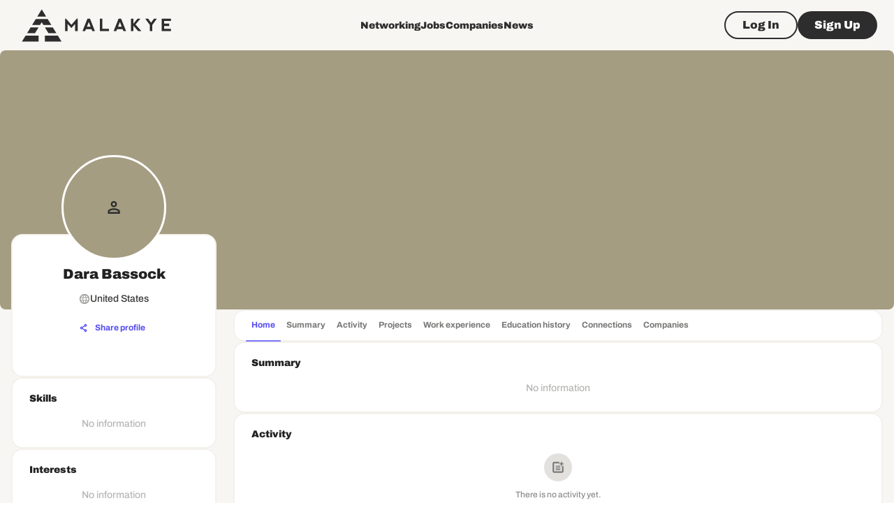

--- FILE ---
content_type: text/html; charset=utf-8
request_url: https://www.google.com/recaptcha/api2/aframe
body_size: 270
content:
<!DOCTYPE HTML><html><head><meta http-equiv="content-type" content="text/html; charset=UTF-8"></head><body><script nonce="VyKJWKSRkUQLKUjPXy89Fg">/** Anti-fraud and anti-abuse applications only. See google.com/recaptcha */ try{var clients={'sodar':'https://pagead2.googlesyndication.com/pagead/sodar?'};window.addEventListener("message",function(a){try{if(a.source===window.parent){var b=JSON.parse(a.data);var c=clients[b['id']];if(c){var d=document.createElement('img');d.src=c+b['params']+'&rc='+(localStorage.getItem("rc::a")?sessionStorage.getItem("rc::b"):"");window.document.body.appendChild(d);sessionStorage.setItem("rc::e",parseInt(sessionStorage.getItem("rc::e")||0)+1);localStorage.setItem("rc::h",'1768998842522');}}}catch(b){}});window.parent.postMessage("_grecaptcha_ready", "*");}catch(b){}</script></body></html>

--- FILE ---
content_type: application/javascript; charset=UTF-8
request_url: https://malakye.com/_next/static/chunks/4072-445bfd2d0d7c0cdf.js
body_size: 5567
content:
(self.webpackChunk_N_E=self.webpackChunk_N_E||[]).push([[4072],{94184:function(t,e){var n;!function(){"use strict";var r={}.hasOwnProperty;function o(){for(var t=[],e=0;e<arguments.length;e++){var n=arguments[e];if(n){var i=typeof n;if("string"===i||"number"===i)t.push(n);else if(Array.isArray(n)){if(n.length){var a=o.apply(null,n);a&&t.push(a)}}else if("object"===i){if(n.toString!==Object.prototype.toString&&!n.toString.toString().includes("[native code]")){t.push(n.toString());continue}for(var c in n)r.call(n,c)&&n[c]&&t.push(c)}}}return t.join(" ")}t.exports?(o.default=o,t.exports=o):void 0!==(n=(function(){return o}).apply(e,[]))&&(t.exports=n)}()},20640:function(t,e,n){"use strict";var r=n(11742),o={"text/plain":"Text","text/html":"Url",default:"Text"};t.exports=function(t,e){var n,i,a,c,l,u,s,f,p=!1;e||(e={}),a=e.debug||!1;try{if(l=r(),u=document.createRange(),s=document.getSelection(),(f=document.createElement("span")).textContent=t,f.ariaHidden="true",f.style.all="unset",f.style.position="fixed",f.style.top=0,f.style.clip="rect(0, 0, 0, 0)",f.style.whiteSpace="pre",f.style.webkitUserSelect="text",f.style.MozUserSelect="text",f.style.msUserSelect="text",f.style.userSelect="text",f.addEventListener("copy",function(n){if(n.stopPropagation(),e.format){if(n.preventDefault(),void 0===n.clipboardData){a&&console.warn("unable to use e.clipboardData"),a&&console.warn("trying IE specific stuff"),window.clipboardData.clearData();var r=o[e.format]||o.default;window.clipboardData.setData(r,t)}else n.clipboardData.clearData(),n.clipboardData.setData(e.format,t)}e.onCopy&&(n.preventDefault(),e.onCopy(n.clipboardData))}),document.body.appendChild(f),u.selectNodeContents(f),s.addRange(u),!document.execCommand("copy"))throw Error("copy command was unsuccessful");p=!0}catch(r){a&&console.error("unable to copy using execCommand: ",r),a&&console.warn("trying IE specific stuff");try{window.clipboardData.setData(e.format||"text",t),e.onCopy&&e.onCopy(window.clipboardData),p=!0}catch(r){a&&console.error("unable to copy using clipboardData: ",r),a&&console.error("falling back to prompt"),n="message"in e?e.message:"Copy to clipboard: #{key}, Enter",i=(/mac os x/i.test(navigator.userAgent)?"⌘":"Ctrl")+"+C",c=n.replace(/#{\s*key\s*}/g,i),window.prompt(c,t)}}finally{s&&("function"==typeof s.removeRange?s.removeRange(u):s.removeAllRanges()),f&&document.body.removeChild(f),l()}return p}},7638:function(t,e,n){"use strict";var r=n(63366),o=n(87462),i=n(67294),a=n(86010),c=n(58510),l=n(77527),u=n(29567),s=n(68361),f=n(74507),p=n(85893);let d=["className"],y=t=>{let{alignItems:e,classes:n}=t;return(0,c.Z)({root:["root","flex-start"===e&&"alignItemsFlexStart"]},s.f,n)},h=(0,l.ZP)("div",{name:"MuiListItemIcon",slot:"Root",overridesResolver:(t,e)=>{let{ownerState:n}=t;return[e.root,"flex-start"===n.alignItems&&e.alignItemsFlexStart]}})(t=>{let{theme:e,ownerState:n}=t;return(0,o.Z)({minWidth:56,color:(e.vars||e).palette.action.active,flexShrink:0,display:"inline-flex"},"flex-start"===n.alignItems&&{marginTop:8})}),w=i.forwardRef(function(t,e){let n=(0,u.Z)({props:t,name:"MuiListItemIcon"}),{className:c}=n,l=(0,r.Z)(n,d),s=i.useContext(f.Z),w=(0,o.Z)({},n,{alignItems:s.alignItems}),b=y(w);return(0,p.jsx)(h,(0,o.Z)({className:(0,a.Z)(b.root,c),ownerState:w,ref:e},l))});e.Z=w},74300:function(t,e,n){"use strict";function r(t){return(r="function"==typeof Symbol&&"symbol"==typeof Symbol.iterator?function(t){return typeof t}:function(t){return t&&"function"==typeof Symbol&&t.constructor===Symbol&&t!==Symbol.prototype?"symbol":typeof t})(t)}Object.defineProperty(e,"__esModule",{value:!0}),e.CopyToClipboard=void 0;var o=c(n(67294)),i=c(n(20640)),a=["text","onCopy","options","children"];function c(t){return t&&t.__esModule?t:{default:t}}function l(t,e){var n=Object.keys(t);if(Object.getOwnPropertySymbols){var r=Object.getOwnPropertySymbols(t);e&&(r=r.filter(function(e){return Object.getOwnPropertyDescriptor(t,e).enumerable})),n.push.apply(n,r)}return n}function u(t){for(var e=1;e<arguments.length;e++){var n=null!=arguments[e]?arguments[e]:{};e%2?l(Object(n),!0).forEach(function(e){d(t,e,n[e])}):Object.getOwnPropertyDescriptors?Object.defineProperties(t,Object.getOwnPropertyDescriptors(n)):l(Object(n)).forEach(function(e){Object.defineProperty(t,e,Object.getOwnPropertyDescriptor(n,e))})}return t}function s(t,e){return(s=Object.setPrototypeOf||function(t,e){return t.__proto__=e,t})(t,e)}function f(t){if(void 0===t)throw ReferenceError("this hasn't been initialised - super() hasn't been called");return t}function p(t){return(p=Object.setPrototypeOf?Object.getPrototypeOf:function(t){return t.__proto__||Object.getPrototypeOf(t)})(t)}function d(t,e,n){return e in t?Object.defineProperty(t,e,{value:n,enumerable:!0,configurable:!0,writable:!0}):t[e]=n,t}var y=function(t){!function(t,e){if("function"!=typeof e&&null!==e)throw TypeError("Super expression must either be null or a function");t.prototype=Object.create(e&&e.prototype,{constructor:{value:t,writable:!0,configurable:!0}}),Object.defineProperty(t,"prototype",{writable:!1}),e&&s(t,e)}(l,t);var e,n,c=(e=function(){if("undefined"==typeof Reflect||!Reflect.construct||Reflect.construct.sham)return!1;if("function"==typeof Proxy)return!0;try{return Boolean.prototype.valueOf.call(Reflect.construct(Boolean,[],function(){})),!0}catch(t){return!1}}(),function(){var t,n=p(l);return t=e?Reflect.construct(n,arguments,p(this).constructor):n.apply(this,arguments),function(t,e){if(e&&("object"===r(e)||"function"==typeof e))return e;if(void 0!==e)throw TypeError("Derived constructors may only return object or undefined");return f(t)}(this,t)});function l(){var t;!function(t,e){if(!(t instanceof e))throw TypeError("Cannot call a class as a function")}(this,l);for(var e=arguments.length,n=Array(e),r=0;r<e;r++)n[r]=arguments[r];return d(f(t=c.call.apply(c,[this].concat(n))),"onClick",function(e){var n=t.props,r=n.text,a=n.onCopy,c=n.children,l=n.options,u=o.default.Children.only(c),s=(0,i.default)(r,l);a&&a(r,s),u&&u.props&&"function"==typeof u.props.onClick&&u.props.onClick(e)}),t}return n=[{key:"render",value:function(){var t=this.props,e=(t.text,t.onCopy,t.options,t.children),n=function(t,e){if(null==t)return{};var n,r,o=function(t,e){if(null==t)return{};var n,r,o={},i=Object.keys(t);for(r=0;r<i.length;r++)n=i[r],e.indexOf(n)>=0||(o[n]=t[n]);return o}(t,e);if(Object.getOwnPropertySymbols){var i=Object.getOwnPropertySymbols(t);for(r=0;r<i.length;r++)n=i[r],!(e.indexOf(n)>=0)&&Object.prototype.propertyIsEnumerable.call(t,n)&&(o[n]=t[n])}return o}(t,a),r=o.default.Children.only(e);return o.default.cloneElement(r,u(u({},n),{},{onClick:this.onClick}))}}],function(t,e){for(var n=0;n<e.length;n++){var r=e[n];r.enumerable=r.enumerable||!1,r.configurable=!0,"value"in r&&(r.writable=!0),Object.defineProperty(t,r.key,r)}}(l.prototype,n),Object.defineProperty(l,"prototype",{writable:!1}),l}(o.default.PureComponent);e.CopyToClipboard=y,d(y,"defaultProps",{onCopy:void 0,options:void 0})},74855:function(t,e,n){"use strict";var r=n(74300).CopyToClipboard;r.CopyToClipboard=r,t.exports=r},16573:function(t,e,n){"use strict";var r=n(25456),o=n(86459),i=(0,n(79075).Z)("facebook",function(t,e){var n=e.quote,i=e.hashtag;return(0,r.Z)(t,"facebook.url"),"https://www.facebook.com/sharer/sharer.php"+(0,o.Z)({u:t,quote:n,hashtag:i})},function(t){return{quote:t.quote,hashtag:t.hashtag}},{windowWidth:550,windowHeight:400});e.Z=i},53597:function(t,e,n){"use strict";var r=n(25456),o=n(86459),i=(0,n(79075).Z)("linkedin",function(t,e){var n=e.title,i=e.summary,a=e.source;return(0,r.Z)(t,"linkedin.url"),"https://linkedin.com/shareArticle"+(0,o.Z)({url:t,mini:"true",title:n,summary:i,source:a})},function(t){return{title:t.title,summary:t.summary,source:t.source}},{windowWidth:750,windowHeight:600});e.Z=i},46616:function(t,e,n){"use strict";var r=n(25456),o=n(86459),i=(0,n(79075).Z)("twitter",function(t,e){var n=e.title,i=e.via,a=e.hashtags,c=void 0===a?[]:a,l=e.related,u=void 0===l?[]:l;return(0,r.Z)(t,"twitter.url"),(0,r.Z)(Array.isArray(c),"twitter.hashtags is not an array"),(0,r.Z)(Array.isArray(u),"twitter.related is not an array"),"https://twitter.com/share"+(0,o.Z)({url:t,text:n,via:i,hashtags:c.length>0?c.join(","):void 0,related:u.length>0?u.join(","):void 0})},function(t){return{hashtags:t.hashtags,title:t.title,via:t.via,related:t.related}},{windowWidth:550,windowHeight:400});e.Z=i},79075:function(t,e,n){"use strict";n.d(e,{Z:function(){return d}});var r,o=n(67294),i=n(94184),a=n.n(i),c=(r=function(t,e){return(r=Object.setPrototypeOf||({__proto__:[]})instanceof Array&&function(t,e){t.__proto__=e}||function(t,e){for(var n in e)Object.prototype.hasOwnProperty.call(e,n)&&(t[n]=e[n])})(t,e)},function(t,e){if("function"!=typeof e&&null!==e)throw TypeError("Class extends value "+String(e)+" is not a constructor or null");function n(){this.constructor=t}r(t,e),t.prototype=null===e?Object.create(e):(n.prototype=e.prototype,new n)}),l=function(){return(l=Object.assign||function(t){for(var e,n=1,r=arguments.length;n<r;n++)for(var o in e=arguments[n])Object.prototype.hasOwnProperty.call(e,o)&&(t[o]=e[o]);return t}).apply(this,arguments)},u=function(t,e){var n,r,o,i,a={label:0,sent:function(){if(1&o[0])throw o[1];return o[1]},trys:[],ops:[]};return i={next:c(0),throw:c(1),return:c(2)},"function"==typeof Symbol&&(i[Symbol.iterator]=function(){return this}),i;function c(i){return function(c){return function(i){if(n)throw TypeError("Generator is already executing.");for(;a;)try{if(n=1,r&&(o=2&i[0]?r.return:i[0]?r.throw||((o=r.return)&&o.call(r),0):r.next)&&!(o=o.call(r,i[1])).done)return o;switch(r=0,o&&(i=[2&i[0],o.value]),i[0]){case 0:case 1:o=i;break;case 4:return a.label++,{value:i[1],done:!1};case 5:a.label++,r=i[1],i=[0];continue;case 7:i=a.ops.pop(),a.trys.pop();continue;default:if(!(o=(o=a.trys).length>0&&o[o.length-1])&&(6===i[0]||2===i[0])){a=0;continue}if(3===i[0]&&(!o||i[1]>o[0]&&i[1]<o[3])){a.label=i[1];break}if(6===i[0]&&a.label<o[1]){a.label=o[1],o=i;break}if(o&&a.label<o[2]){a.label=o[2],a.ops.push(i);break}o[2]&&a.ops.pop(),a.trys.pop();continue}i=e.call(t,a)}catch(t){i=[6,t],r=0}finally{n=o=0}if(5&i[0])throw i[1];return{value:i[0]?i[1]:void 0,done:!0}}([i,c])}}},s=function(t,e){var n={};for(var r in t)Object.prototype.hasOwnProperty.call(t,r)&&0>e.indexOf(r)&&(n[r]=t[r]);if(null!=t&&"function"==typeof Object.getOwnPropertySymbols)for(var o=0,r=Object.getOwnPropertySymbols(t);o<r.length;o++)0>e.indexOf(r[o])&&Object.prototype.propertyIsEnumerable.call(t,r[o])&&(n[r[o]]=t[r[o]]);return n},f=function(t){function e(){var e=null!==t&&t.apply(this,arguments)||this;return e.openShareDialog=function(t){var n=e.props,r=n.onShareWindowClose,o=n.windowHeight,i=void 0===o?400:o,a=n.windowPosition,c=n.windowWidth,u=void 0===c?550:c;!function(t,e,n){var r=e.height,o=e.width,i=s(e,["height","width"]),a=l({height:r,width:o,location:"no",toolbar:"no",status:"no",directories:"no",menubar:"no",scrollbars:"yes",resizable:"no",centerscreen:"yes",chrome:"yes"},i),c=window.open(t,"",Object.keys(a).map(function(t){return"".concat(t,"=").concat(a[t])}).join(", "));if(n)var u=window.setInterval(function(){try{(null===c||c.closed)&&(window.clearInterval(u),n(c))}catch(t){console.error(t)}},1e3)}(t,l({height:i,width:u},"windowCenter"===(void 0===a?"windowCenter":a)?{left:window.outerWidth/2+(window.screenX||window.screenLeft||0)-u/2,top:window.outerHeight/2+(window.screenY||window.screenTop||0)-i/2}:{top:(window.screen.height-i)/2,left:(window.screen.width-u)/2}),r)},e.handleClick=function(t){var n,r,o;return n=void 0,r=void 0,o=function(){var e,n,r,o,i,a,c,l,s;return u(this,function(u){switch(u.label){case 0:var f;if(n=(e=this.props).beforeOnClick,r=e.disabled,o=e.networkLink,i=e.onClick,a=e.url,c=e.openShareDialogOnClick,l=o(a,e.opts),r)return[2];if(t.preventDefault(),!n||!((f=s=n())&&("object"==typeof f||"function"==typeof f)&&"function"==typeof f.then))return[3,2];return[4,s];case 1:u.sent(),u.label=2;case 2:return c&&this.openShareDialog(l),i&&i(t,l),[2]}})},new(r||(r=Promise))(function(t,i){function a(t){try{l(o.next(t))}catch(t){i(t)}}function c(t){try{l(o.throw(t))}catch(t){i(t)}}function l(e){var n;e.done?t(e.value):((n=e.value)instanceof r?n:new r(function(t){t(n)})).then(a,c)}l((o=o.apply(e,n||[])).next())})},e}return c(e,t),e.prototype.render=function(){var t=this.props,e=(t.beforeOnClick,t.children),n=t.className,r=t.disabled,i=t.disabledStyle,c=t.forwardedRef,u=(t.networkLink,t.networkName),f=(t.onShareWindowClose,t.openShareDialogOnClick,t.opts,t.resetButtonStyle),p=t.style,d=(t.url,t.windowHeight,t.windowPosition,t.windowWidth,s(t,["beforeOnClick","children","className","disabled","disabledStyle","forwardedRef","networkLink","networkName","onShareWindowClose","openShareDialogOnClick","opts","resetButtonStyle","style","url","windowHeight","windowPosition","windowWidth"])),y=a()("react-share__ShareButton",{"react-share__ShareButton--disabled":!!r,disabled:!!r},n),h=f?l(l({backgroundColor:"transparent",border:"none",padding:0,font:"inherit",color:"inherit",cursor:"pointer"},p),r&&i):l(l({},p),r&&i);return o.createElement("button",l({},d,{"aria-label":d["aria-label"]||u,className:y,onClick:this.handleClick,ref:c,style:h}),e)},e.defaultProps={disabledStyle:{opacity:.6},openShareDialogOnClick:!0,resetButtonStyle:!0},e}(o.Component),p=function(){return(p=Object.assign||function(t){for(var e,n=1,r=arguments.length;n<r;n++)for(var o in e=arguments[n])Object.prototype.hasOwnProperty.call(e,o)&&(t[o]=e[o]);return t}).apply(this,arguments)},d=function(t,e,n,r){function i(i,a){var c=n(i),l=p({},i);return Object.keys(c).forEach(function(t){delete l[t]}),o.createElement(f,p({},r,l,{forwardedRef:a,networkName:t,networkLink:e,opts:n(i)}))}return i.displayName="ShareButton-".concat(t),(0,o.forwardRef)(i)}},25456:function(t,e,n){"use strict";n.d(e,{Z:function(){return a}});var r,o=(r=function(t,e){return(r=Object.setPrototypeOf||({__proto__:[]})instanceof Array&&function(t,e){t.__proto__=e}||function(t,e){for(var n in e)Object.prototype.hasOwnProperty.call(e,n)&&(t[n]=e[n])})(t,e)},function(t,e){if("function"!=typeof e&&null!==e)throw TypeError("Class extends value "+String(e)+" is not a constructor or null");function n(){this.constructor=t}r(t,e),t.prototype=null===e?Object.create(e):(n.prototype=e.prototype,new n)}),i=function(t){function e(e){var n=t.call(this,e)||this;return n.name="AssertionError",n}return o(e,t),e}(Error);function a(t,e){if(!t)throw new i(e)}},86459:function(t,e,n){"use strict";function r(t){var e=Object.entries(t).filter(function(t){return null!=t[1]}).map(function(t){var e=t[0],n=t[1];return"".concat(encodeURIComponent(e),"=").concat(encodeURIComponent(String(n)))});return e.length>0?"?".concat(e.join("&")):""}n.d(e,{Z:function(){return r}})},11742:function(t){t.exports=function(){var t=document.getSelection();if(!t.rangeCount)return function(){};for(var e=document.activeElement,n=[],r=0;r<t.rangeCount;r++)n.push(t.getRangeAt(r));switch(e.tagName.toUpperCase()){case"INPUT":case"TEXTAREA":e.blur();break;default:e=null}return t.removeAllRanges(),function(){"Caret"===t.type&&t.removeAllRanges(),t.rangeCount||n.forEach(function(e){t.addRange(e)}),e&&e.focus()}}}}]);